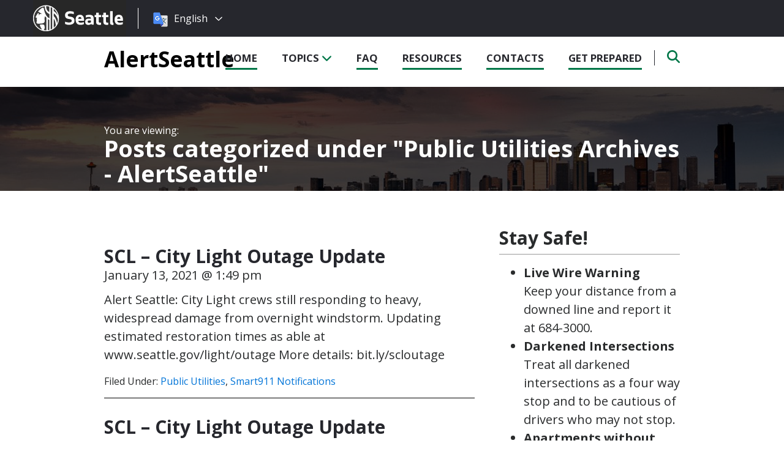

--- FILE ---
content_type: text/html; charset=UTF-8
request_url: https://alert.seattle.gov/category/public-utilities/
body_size: 11744
content:
<!DOCTYPE html PUBLIC "-//W3C//DTD XHTML 1.0 Transitional//EN" "http://www.w3.org/TR/xhtml1/DTD/xhtml1-transitional.dtd">
<html xmlns="http://www.w3.org/1999/xhtml" lang="en-US" xml:lang="en-US">
<head profile="http://gmpg.org/xfn/11">
<meta http-equiv="Content-Type" content="text/html; charset=UTF-8" />
	

<meta name="viewport" content="width=device-width, initial-scale=1" />
<meta name='robots' content='index, follow, max-image-preview:large, max-snippet:-1, max-video-preview:-1' />
	<style>img:is([sizes="auto" i], [sizes^="auto," i]) { contain-intrinsic-size: 3000px 1500px }</style>
	
	<!-- This site is optimized with the Yoast SEO plugin v26.7 - https://yoast.com/wordpress/plugins/seo/ -->
	<title>Public Utilities Archives - AlertSeattle</title>
	<link rel="canonical" href="https://alert.seattle.gov/category/public-utilities/" />
	<meta property="og:locale" content="en_US" />
	<meta property="og:type" content="article" />
	<meta property="og:title" content="Public Utilities Archives - AlertSeattle" />
	<meta property="og:url" content="https://alert.seattle.gov/category/public-utilities/" />
	<meta property="og:site_name" content="AlertSeattle" />
	<meta name="twitter:card" content="summary_large_image" />
	<script type="application/ld+json" class="yoast-schema-graph">{"@context":"https://schema.org","@graph":[{"@type":"CollectionPage","@id":"https://alert.seattle.gov/category/public-utilities/","url":"https://alert.seattle.gov/category/public-utilities/","name":"Public Utilities Archives - AlertSeattle","isPartOf":{"@id":"https://alert.seattle.gov/#website"},"inLanguage":"en-US"},{"@type":"WebSite","@id":"https://alert.seattle.gov/#website","url":"https://alert.seattle.gov/","name":"AlertSeattle","description":"","potentialAction":[{"@type":"SearchAction","target":{"@type":"EntryPoint","urlTemplate":"https://alert.seattle.gov/?s={search_term_string}"},"query-input":{"@type":"PropertyValueSpecification","valueRequired":true,"valueName":"search_term_string"}}],"inLanguage":"en-US"}]}</script>
	<!-- / Yoast SEO plugin. -->


<link rel='dns-prefetch' href='//platform-api.sharethis.com' />
<link rel='dns-prefetch' href='//kit.fontawesome.com' />
<link rel='dns-prefetch' href='//fonts.googleapis.com' />
<link rel='dns-prefetch' href='//maxcdn.bootstrapcdn.com' />
<link rel="alternate" type="application/rss+xml" title="AlertSeattle &raquo; Feed" href="https://alert.seattle.gov/feed/" />
<link rel="alternate" type="application/rss+xml" title="AlertSeattle &raquo; Comments Feed" href="https://alert.seattle.gov/comments/feed/" />
<link rel="alternate" type="application/rss+xml" title="AlertSeattle &raquo; Public Utilities Category Feed" href="https://alert.seattle.gov/category/public-utilities/feed/" />
<script type="text/javascript">
/* <![CDATA[ */
window._wpemojiSettings = {"baseUrl":"https:\/\/s.w.org\/images\/core\/emoji\/16.0.1\/72x72\/","ext":".png","svgUrl":"https:\/\/s.w.org\/images\/core\/emoji\/16.0.1\/svg\/","svgExt":".svg","source":{"concatemoji":"https:\/\/alert.seattle.gov\/wp-includes\/js\/wp-emoji-release.min.js?ver=6.8.3"}};
/*! This file is auto-generated */
!function(s,n){var o,i,e;function c(e){try{var t={supportTests:e,timestamp:(new Date).valueOf()};sessionStorage.setItem(o,JSON.stringify(t))}catch(e){}}function p(e,t,n){e.clearRect(0,0,e.canvas.width,e.canvas.height),e.fillText(t,0,0);var t=new Uint32Array(e.getImageData(0,0,e.canvas.width,e.canvas.height).data),a=(e.clearRect(0,0,e.canvas.width,e.canvas.height),e.fillText(n,0,0),new Uint32Array(e.getImageData(0,0,e.canvas.width,e.canvas.height).data));return t.every(function(e,t){return e===a[t]})}function u(e,t){e.clearRect(0,0,e.canvas.width,e.canvas.height),e.fillText(t,0,0);for(var n=e.getImageData(16,16,1,1),a=0;a<n.data.length;a++)if(0!==n.data[a])return!1;return!0}function f(e,t,n,a){switch(t){case"flag":return n(e,"\ud83c\udff3\ufe0f\u200d\u26a7\ufe0f","\ud83c\udff3\ufe0f\u200b\u26a7\ufe0f")?!1:!n(e,"\ud83c\udde8\ud83c\uddf6","\ud83c\udde8\u200b\ud83c\uddf6")&&!n(e,"\ud83c\udff4\udb40\udc67\udb40\udc62\udb40\udc65\udb40\udc6e\udb40\udc67\udb40\udc7f","\ud83c\udff4\u200b\udb40\udc67\u200b\udb40\udc62\u200b\udb40\udc65\u200b\udb40\udc6e\u200b\udb40\udc67\u200b\udb40\udc7f");case"emoji":return!a(e,"\ud83e\udedf")}return!1}function g(e,t,n,a){var r="undefined"!=typeof WorkerGlobalScope&&self instanceof WorkerGlobalScope?new OffscreenCanvas(300,150):s.createElement("canvas"),o=r.getContext("2d",{willReadFrequently:!0}),i=(o.textBaseline="top",o.font="600 32px Arial",{});return e.forEach(function(e){i[e]=t(o,e,n,a)}),i}function t(e){var t=s.createElement("script");t.src=e,t.defer=!0,s.head.appendChild(t)}"undefined"!=typeof Promise&&(o="wpEmojiSettingsSupports",i=["flag","emoji"],n.supports={everything:!0,everythingExceptFlag:!0},e=new Promise(function(e){s.addEventListener("DOMContentLoaded",e,{once:!0})}),new Promise(function(t){var n=function(){try{var e=JSON.parse(sessionStorage.getItem(o));if("object"==typeof e&&"number"==typeof e.timestamp&&(new Date).valueOf()<e.timestamp+604800&&"object"==typeof e.supportTests)return e.supportTests}catch(e){}return null}();if(!n){if("undefined"!=typeof Worker&&"undefined"!=typeof OffscreenCanvas&&"undefined"!=typeof URL&&URL.createObjectURL&&"undefined"!=typeof Blob)try{var e="postMessage("+g.toString()+"("+[JSON.stringify(i),f.toString(),p.toString(),u.toString()].join(",")+"));",a=new Blob([e],{type:"text/javascript"}),r=new Worker(URL.createObjectURL(a),{name:"wpTestEmojiSupports"});return void(r.onmessage=function(e){c(n=e.data),r.terminate(),t(n)})}catch(e){}c(n=g(i,f,p,u))}t(n)}).then(function(e){for(var t in e)n.supports[t]=e[t],n.supports.everything=n.supports.everything&&n.supports[t],"flag"!==t&&(n.supports.everythingExceptFlag=n.supports.everythingExceptFlag&&n.supports[t]);n.supports.everythingExceptFlag=n.supports.everythingExceptFlag&&!n.supports.flag,n.DOMReady=!1,n.readyCallback=function(){n.DOMReady=!0}}).then(function(){return e}).then(function(){var e;n.supports.everything||(n.readyCallback(),(e=n.source||{}).concatemoji?t(e.concatemoji):e.wpemoji&&e.twemoji&&(t(e.twemoji),t(e.wpemoji)))}))}((window,document),window._wpemojiSettings);
/* ]]> */
</script>
<style id='wp-emoji-styles-inline-css' type='text/css'>

	img.wp-smiley, img.emoji {
		display: inline !important;
		border: none !important;
		box-shadow: none !important;
		height: 1em !important;
		width: 1em !important;
		margin: 0 0.07em !important;
		vertical-align: -0.1em !important;
		background: none !important;
		padding: 0 !important;
	}
</style>
<link rel='stylesheet' id='wp-block-library-css' href='https://alert.seattle.gov/wp-includes/css/dist/block-library/style.min.css?ver=6.8.3' type='text/css' media='all' />
<style id='classic-theme-styles-inline-css' type='text/css'>
/*! This file is auto-generated */
.wp-block-button__link{color:#fff;background-color:#32373c;border-radius:9999px;box-shadow:none;text-decoration:none;padding:calc(.667em + 2px) calc(1.333em + 2px);font-size:1.125em}.wp-block-file__button{background:#32373c;color:#fff;text-decoration:none}
</style>
<style id='global-styles-inline-css' type='text/css'>
:root{--wp--preset--aspect-ratio--square: 1;--wp--preset--aspect-ratio--4-3: 4/3;--wp--preset--aspect-ratio--3-4: 3/4;--wp--preset--aspect-ratio--3-2: 3/2;--wp--preset--aspect-ratio--2-3: 2/3;--wp--preset--aspect-ratio--16-9: 16/9;--wp--preset--aspect-ratio--9-16: 9/16;--wp--preset--color--black: #000000;--wp--preset--color--cyan-bluish-gray: #abb8c3;--wp--preset--color--white: #ffffff;--wp--preset--color--pale-pink: #f78da7;--wp--preset--color--vivid-red: #cf2e2e;--wp--preset--color--luminous-vivid-orange: #ff6900;--wp--preset--color--luminous-vivid-amber: #fcb900;--wp--preset--color--light-green-cyan: #7bdcb5;--wp--preset--color--vivid-green-cyan: #00d084;--wp--preset--color--pale-cyan-blue: #8ed1fc;--wp--preset--color--vivid-cyan-blue: #0693e3;--wp--preset--color--vivid-purple: #9b51e0;--wp--preset--gradient--vivid-cyan-blue-to-vivid-purple: linear-gradient(135deg,rgba(6,147,227,1) 0%,rgb(155,81,224) 100%);--wp--preset--gradient--light-green-cyan-to-vivid-green-cyan: linear-gradient(135deg,rgb(122,220,180) 0%,rgb(0,208,130) 100%);--wp--preset--gradient--luminous-vivid-amber-to-luminous-vivid-orange: linear-gradient(135deg,rgba(252,185,0,1) 0%,rgba(255,105,0,1) 100%);--wp--preset--gradient--luminous-vivid-orange-to-vivid-red: linear-gradient(135deg,rgba(255,105,0,1) 0%,rgb(207,46,46) 100%);--wp--preset--gradient--very-light-gray-to-cyan-bluish-gray: linear-gradient(135deg,rgb(238,238,238) 0%,rgb(169,184,195) 100%);--wp--preset--gradient--cool-to-warm-spectrum: linear-gradient(135deg,rgb(74,234,220) 0%,rgb(151,120,209) 20%,rgb(207,42,186) 40%,rgb(238,44,130) 60%,rgb(251,105,98) 80%,rgb(254,248,76) 100%);--wp--preset--gradient--blush-light-purple: linear-gradient(135deg,rgb(255,206,236) 0%,rgb(152,150,240) 100%);--wp--preset--gradient--blush-bordeaux: linear-gradient(135deg,rgb(254,205,165) 0%,rgb(254,45,45) 50%,rgb(107,0,62) 100%);--wp--preset--gradient--luminous-dusk: linear-gradient(135deg,rgb(255,203,112) 0%,rgb(199,81,192) 50%,rgb(65,88,208) 100%);--wp--preset--gradient--pale-ocean: linear-gradient(135deg,rgb(255,245,203) 0%,rgb(182,227,212) 50%,rgb(51,167,181) 100%);--wp--preset--gradient--electric-grass: linear-gradient(135deg,rgb(202,248,128) 0%,rgb(113,206,126) 100%);--wp--preset--gradient--midnight: linear-gradient(135deg,rgb(2,3,129) 0%,rgb(40,116,252) 100%);--wp--preset--font-size--small: 13px;--wp--preset--font-size--medium: 20px;--wp--preset--font-size--large: 36px;--wp--preset--font-size--x-large: 42px;--wp--preset--spacing--20: 0.44rem;--wp--preset--spacing--30: 0.67rem;--wp--preset--spacing--40: 1rem;--wp--preset--spacing--50: 1.5rem;--wp--preset--spacing--60: 2.25rem;--wp--preset--spacing--70: 3.38rem;--wp--preset--spacing--80: 5.06rem;--wp--preset--shadow--natural: 6px 6px 9px rgba(0, 0, 0, 0.2);--wp--preset--shadow--deep: 12px 12px 50px rgba(0, 0, 0, 0.4);--wp--preset--shadow--sharp: 6px 6px 0px rgba(0, 0, 0, 0.2);--wp--preset--shadow--outlined: 6px 6px 0px -3px rgba(255, 255, 255, 1), 6px 6px rgba(0, 0, 0, 1);--wp--preset--shadow--crisp: 6px 6px 0px rgba(0, 0, 0, 1);}:where(.is-layout-flex){gap: 0.5em;}:where(.is-layout-grid){gap: 0.5em;}body .is-layout-flex{display: flex;}.is-layout-flex{flex-wrap: wrap;align-items: center;}.is-layout-flex > :is(*, div){margin: 0;}body .is-layout-grid{display: grid;}.is-layout-grid > :is(*, div){margin: 0;}:where(.wp-block-columns.is-layout-flex){gap: 2em;}:where(.wp-block-columns.is-layout-grid){gap: 2em;}:where(.wp-block-post-template.is-layout-flex){gap: 1.25em;}:where(.wp-block-post-template.is-layout-grid){gap: 1.25em;}.has-black-color{color: var(--wp--preset--color--black) !important;}.has-cyan-bluish-gray-color{color: var(--wp--preset--color--cyan-bluish-gray) !important;}.has-white-color{color: var(--wp--preset--color--white) !important;}.has-pale-pink-color{color: var(--wp--preset--color--pale-pink) !important;}.has-vivid-red-color{color: var(--wp--preset--color--vivid-red) !important;}.has-luminous-vivid-orange-color{color: var(--wp--preset--color--luminous-vivid-orange) !important;}.has-luminous-vivid-amber-color{color: var(--wp--preset--color--luminous-vivid-amber) !important;}.has-light-green-cyan-color{color: var(--wp--preset--color--light-green-cyan) !important;}.has-vivid-green-cyan-color{color: var(--wp--preset--color--vivid-green-cyan) !important;}.has-pale-cyan-blue-color{color: var(--wp--preset--color--pale-cyan-blue) !important;}.has-vivid-cyan-blue-color{color: var(--wp--preset--color--vivid-cyan-blue) !important;}.has-vivid-purple-color{color: var(--wp--preset--color--vivid-purple) !important;}.has-black-background-color{background-color: var(--wp--preset--color--black) !important;}.has-cyan-bluish-gray-background-color{background-color: var(--wp--preset--color--cyan-bluish-gray) !important;}.has-white-background-color{background-color: var(--wp--preset--color--white) !important;}.has-pale-pink-background-color{background-color: var(--wp--preset--color--pale-pink) !important;}.has-vivid-red-background-color{background-color: var(--wp--preset--color--vivid-red) !important;}.has-luminous-vivid-orange-background-color{background-color: var(--wp--preset--color--luminous-vivid-orange) !important;}.has-luminous-vivid-amber-background-color{background-color: var(--wp--preset--color--luminous-vivid-amber) !important;}.has-light-green-cyan-background-color{background-color: var(--wp--preset--color--light-green-cyan) !important;}.has-vivid-green-cyan-background-color{background-color: var(--wp--preset--color--vivid-green-cyan) !important;}.has-pale-cyan-blue-background-color{background-color: var(--wp--preset--color--pale-cyan-blue) !important;}.has-vivid-cyan-blue-background-color{background-color: var(--wp--preset--color--vivid-cyan-blue) !important;}.has-vivid-purple-background-color{background-color: var(--wp--preset--color--vivid-purple) !important;}.has-black-border-color{border-color: var(--wp--preset--color--black) !important;}.has-cyan-bluish-gray-border-color{border-color: var(--wp--preset--color--cyan-bluish-gray) !important;}.has-white-border-color{border-color: var(--wp--preset--color--white) !important;}.has-pale-pink-border-color{border-color: var(--wp--preset--color--pale-pink) !important;}.has-vivid-red-border-color{border-color: var(--wp--preset--color--vivid-red) !important;}.has-luminous-vivid-orange-border-color{border-color: var(--wp--preset--color--luminous-vivid-orange) !important;}.has-luminous-vivid-amber-border-color{border-color: var(--wp--preset--color--luminous-vivid-amber) !important;}.has-light-green-cyan-border-color{border-color: var(--wp--preset--color--light-green-cyan) !important;}.has-vivid-green-cyan-border-color{border-color: var(--wp--preset--color--vivid-green-cyan) !important;}.has-pale-cyan-blue-border-color{border-color: var(--wp--preset--color--pale-cyan-blue) !important;}.has-vivid-cyan-blue-border-color{border-color: var(--wp--preset--color--vivid-cyan-blue) !important;}.has-vivid-purple-border-color{border-color: var(--wp--preset--color--vivid-purple) !important;}.has-vivid-cyan-blue-to-vivid-purple-gradient-background{background: var(--wp--preset--gradient--vivid-cyan-blue-to-vivid-purple) !important;}.has-light-green-cyan-to-vivid-green-cyan-gradient-background{background: var(--wp--preset--gradient--light-green-cyan-to-vivid-green-cyan) !important;}.has-luminous-vivid-amber-to-luminous-vivid-orange-gradient-background{background: var(--wp--preset--gradient--luminous-vivid-amber-to-luminous-vivid-orange) !important;}.has-luminous-vivid-orange-to-vivid-red-gradient-background{background: var(--wp--preset--gradient--luminous-vivid-orange-to-vivid-red) !important;}.has-very-light-gray-to-cyan-bluish-gray-gradient-background{background: var(--wp--preset--gradient--very-light-gray-to-cyan-bluish-gray) !important;}.has-cool-to-warm-spectrum-gradient-background{background: var(--wp--preset--gradient--cool-to-warm-spectrum) !important;}.has-blush-light-purple-gradient-background{background: var(--wp--preset--gradient--blush-light-purple) !important;}.has-blush-bordeaux-gradient-background{background: var(--wp--preset--gradient--blush-bordeaux) !important;}.has-luminous-dusk-gradient-background{background: var(--wp--preset--gradient--luminous-dusk) !important;}.has-pale-ocean-gradient-background{background: var(--wp--preset--gradient--pale-ocean) !important;}.has-electric-grass-gradient-background{background: var(--wp--preset--gradient--electric-grass) !important;}.has-midnight-gradient-background{background: var(--wp--preset--gradient--midnight) !important;}.has-small-font-size{font-size: var(--wp--preset--font-size--small) !important;}.has-medium-font-size{font-size: var(--wp--preset--font-size--medium) !important;}.has-large-font-size{font-size: var(--wp--preset--font-size--large) !important;}.has-x-large-font-size{font-size: var(--wp--preset--font-size--x-large) !important;}
:where(.wp-block-post-template.is-layout-flex){gap: 1.25em;}:where(.wp-block-post-template.is-layout-grid){gap: 1.25em;}
:where(.wp-block-columns.is-layout-flex){gap: 2em;}:where(.wp-block-columns.is-layout-grid){gap: 2em;}
:root :where(.wp-block-pullquote){font-size: 1.5em;line-height: 1.6;}
</style>
<link rel='stylesheet' id='share-this-share-buttons-sticky-css' href='https://alert.seattle.gov/wp-content/plugins/sharethis-share-buttons/css/mu-style.css?ver=1754714307' type='text/css' media='all' />
<link rel='stylesheet' id='font-montserrat-css' href='https://fonts.googleapis.com/css?family=Montserrat%3A700&#038;ver=6.8.3' type='text/css' media='all' />
<link rel='stylesheet' id='font-open-sans-css' href='https://fonts.googleapis.com/css?family=Open+Sans%3A400%2C700%2C800%2C600%2C300&#038;ver=6.8.3' type='text/css' media='all' />
<link rel='stylesheet' id='css-bootstrap-css' href='https://maxcdn.bootstrapcdn.com/bootstrap/4.0.0-alpha.6/css/bootstrap.min.css?ver=6.8.3' type='text/css' media='all' />
<link rel='stylesheet' id='sea18-css' href='https://alert.seattle.gov/wp-content/themes/genesis-sea/style.css?ver=1.0.0' type='text/css' media='all' />
<script type="text/javascript" src="//platform-api.sharethis.com/js/sharethis.js?ver=2.3.6#property=6036dfc91dae0d00189a79f1&amp;product=inline-buttons&amp;source=sharethis-share-buttons-wordpress" id="share-this-share-buttons-mu-js"></script>
<script type="text/javascript" src="https://alert.seattle.gov/wp-includes/js/jquery/jquery.min.js?ver=3.7.1" id="jquery-core-js"></script>
<script type="text/javascript" src="https://alert.seattle.gov/wp-includes/js/jquery/jquery-migrate.min.js?ver=3.4.1" id="jquery-migrate-js"></script>
<script type="text/javascript" src="https://alert.seattle.gov/wp-content/themes/genesis-sea/assets/js/main.js?ver=1.0" id="js-main-js"></script>
<script type="text/javascript" src="https://kit.fontawesome.com/4ead295390.js?ver=6.8.3" id="js-fontawesome-js"></script>
<script type="text/javascript" src="https://alert.seattle.gov/wp-content/themes/genesis-sea/assets/js/autoSeaBrand.js?ver=1.0" id="js-seabrand-js"></script>
<!--[if lt IE 9]>
<script type="text/javascript" src="https://alert.seattle.gov/wp-content/themes/genesis/lib/js/html5shiv.min.js?ver=3.7.3" id="html5shiv-js"></script>
<![endif]-->
<link rel="https://api.w.org/" href="https://alert.seattle.gov/wp-json/" /><link rel="alternate" title="JSON" type="application/json" href="https://alert.seattle.gov/wp-json/wp/v2/categories/47" /><link rel="EditURI" type="application/rsd+xml" title="RSD" href="https://alert.seattle.gov/xmlrpc.php?rsd" />
<script type='text/javascript'>
(function (d, t) {
  var bh = d.createElement(t), s = d.getElementsByTagName(t)[0];
  bh.type = 'text/javascript';
  bh.src = 'https://www.bugherd.com/sidebarv2.js?apikey=axxv9648hkbzj5ahevmmjq';
  s.parentNode.insertBefore(bh, s);
  })(document, 'script');
</script>		<style type="text/css" id="wp-custom-css">
			#headerHeroImage {
    overflow: hidden;
}

.cta {
    position: relative;
    z-index:2;
    height:350px;
    padding:40px 0;
    display:flex;
    flex-direction:column;
    align-items:flex-start;
    justify-content:flex-end;
}

.cta:before {
    display: block;
    top: 0;
    left: -50%;
    width: 100%;
    height: 1000px;
    position: absolute;
    z-index: -1;
    content: '';
    background: rgba(0,0,0,0.7);
    transform: skewX(-30deg);
}

@media(max-width:767px) {
    .cta:before {
        left:-200px;
        width: 200%;
        transform: skewX(0deg);
    }
}

.cta-header {
    margin-top:40px;
    color: #ffff;
    font-size: 2rem;
    font-weight: 700;
    font-family: 'Seattle Text';
}

.cta p {
    color: #fff;
    text-shadow: 2px 2px 10px #000;
    font-size: 20px;
    max-width: 500px;
}

@media(max-width:767px) {
    .cta p {
        max-width: inherit;
    }
}


.cta-btn {
    border-radius: 2px;
    border: none;
    height: 40px;
    font-weight: bold;
    font-size: 16px;
    background: #FFFFFF;
    color: #515151;
    margin-top: 0px;
    border: solid #FFFFFF 1px;
}

.cta-btn:hover {
    background: #333;
    color: #f1f1f1;
    border: solid #FFFFFF 1px;
}		</style>
		
<link rel="apple-touch-icon-precomposed" sizes="57x57" href="/wp-content/themes/genesis-sea/assets/ico/apple-touch-icon-57x57.png" />
<link rel="apple-touch-icon-precomposed" sizes="114x114" href="/wp-content/themes/genesis-sea/assets/ico/apple-touch-icon-114x114.png" />
<link rel="apple-touch-icon-precomposed" sizes="72x72" href="/wp-content/themes/genesis-sea/assets/ico/apple-touch-icon-72x72.png" />
<link rel="apple-touch-icon-precomposed" sizes="144x144" href="/wp-content/themes/genesis-sea/assets/ico/apple-touch-icon-144x144.png" />
<link rel="apple-touch-icon-precomposed" sizes="60x60" href="/wp-content/themes/genesis-sea/assets/ico/apple-touch-icon-60x60.png" />
<link rel="apple-touch-icon-precomposed" sizes="120x120" href="/wp-content/themes/genesis-sea/assets/ico/apple-touch-icon-120x120.png" />
<link rel="apple-touch-icon-precomposed" sizes="76x76" href="/wp-content/themes/genesis-sea/assets/ico/apple-touch-icon-76x76.png" />
<link rel="apple-touch-icon-precomposed" sizes="152x152" href="/wp-content/themes/genesis-sea/assets/ico/apple-touch-icon-152x152.png" />
<link rel="icon" type="image/png" href="/wp-content/themes/genesis-sea/assets/ico/favicon-196x196.png" sizes="196x196" />
<link rel="icon" type="image/png" href="/wp-content/themes/genesis-sea/assets/ico/favicon-96x96.png" sizes="96x96" />
<link rel="icon" type="image/png" href="/wp-content/themes/genesis-sea/assets/ico/favicon-32x32.png" sizes="32x32" />
<link rel="icon" type="image/png" href="/wp-content/themes/genesis-sea/assets/ico/favicon-16x16.png" sizes="16x16" />
<link rel="icon" type="image/png" href="/wp-content/themes/genesis-sea/assets/ico/favicon-128.png" sizes="128x128" />
<link rel="shortcut icon" href="/wp-content/themes/genesis-sea/assets/ico/favicon.ico" type="image/x-icon">
<link rel="icon" href="/wp-content/themes/genesis-sea/assets/ico/favicon.ico" type="image/x-icon">
<meta name="application-name" content="&nbsp;" />
<meta name="msapplication-TileColor" content="#FFFFFF" />
<meta name="msapplication-TileImage" content="/wp-content/themes/genesis-sea/assets/ico/mstile-144x144.png" />
<meta name="msapplication-square70x70logo" content="/wp-content/themes/genesis-sea/assets/ico/mstile-70x70.png" />
<meta name="msapplication-square150x150logo" content="/wp-content/themes/genesis-sea/assets/ico/mstile-150x150.png" />
<meta name="msapplication-wide310x150logo" content="/wp-content/themes/genesis-sea/assets/ico/mstile-310x150.png" />
<meta name="msapplication-square310x310logo" content="/wp-content/themes/genesis-sea/assets/ico/mstile-310x310.png" /> 


    <!-- Universal Analytics Start -->
    <script>
    (function(i,s,o,g,r,a,m){i['GoogleAnalyticsObject']=r;i[r]=i[r]||function(){
    (i[r].q=i[r].q||[]).push(arguments)},i[r].l=1*new Date();a=s.createElement(o),
    m=s.getElementsByTagName(o)[0];a.async=1;a.src=g;m.parentNode.insertBefore(a,m)
    })(window,document,'script','//www.google-analytics.com/analytics.js','ga');

    ga('create', 'UA-25480780-1', 'auto');
    ga('create', 'UA-42479108-1','auto', {'name': 'rollup'}); // create rolltracker
    ga('send', 'pageview');  // blogs-gatc
    ga('rollup.send', 'pageview');  // Send pageview to rollup tracker.
    </script>
    <!-- Universal Analytics End -->

    <!-- Global site tag (gtag.js) - Google Analytics -->
    <script async src="https://www.googletagmanager.com/gtag/js?id=G-KQ5MT81MZG"></script>
    <script>
    window.dataLayer = window.dataLayer || [];
    function gtag(){dataLayer.push(arguments);}
    gtag('js', new Date());

    gtag('config', 'G-KQ5MT81MZG');
    </script>



<!--[if lt IE 9]>
    <script src="//html5shiv.googlecode.com/svn/trunk/html5.js"></script>
    <script>window.html5 || document.write('<script src="js/vendor/html5shiv.js"><\/script>')</script>
<![endif]-->
</head>
<!--[if lt IE 8]>
    <p class="browserupgrade">You are using an <strong>outdated</strong> browser. Please <a href="http://browsehappy.com/">upgrade your browser</a> to improve your experience.</p>
<![endif]-->


<body class="archive category category-public-utilities category-47 wp-theme-genesis wp-child-theme-genesis-sea content-sidebar">

<script>
    var seaBrandConfig = {
        translation: true,
        search: false,
        footer: false,
    }  
</script>
<div id="deptHeader">
    <div class="container">
        <div id="deptInfo">            
            <a href="/" class="blogTitle">AlertSeattle</a>

                            <span class="deptTitle"></span>
                    </div>
        <div id="top-nav_Wrap">
            <nav id="top-nav">
                <ul id="top-nav_List">
                    <li><a href="/" >Home</a></li>
                    <li><button id="topicToggle" class="current-menu-item">Topics <i class="fas fa-chevron-down"></i></button></li>
                    <li id="menu-item-134927" class="menu-item menu-item-type-post_type menu-item-object-page menu-item-134927"><a href="https://alert.seattle.gov/alertseattle-faq/">FAQ</a></li>
<li id="menu-item-134926" class="menu-item menu-item-type-post_type menu-item-object-page menu-item-134926"><a href="https://alert.seattle.gov/resources/">Resources</a></li>
<li id="menu-item-134139" class="menu-item menu-item-type-post_type menu-item-object-page menu-item-134139"><a href="https://alert.seattle.gov/links-and-contacts/">Contacts</a></li>
<li id="menu-item-134138" class="menu-item menu-item-type-post_type menu-item-object-page menu-item-134138"><a href="https://alert.seattle.gov/get-prepared/">Get Prepared</a></li>
                    <li><button id="searchToggle" class=""><span class="fa-solid fa-search"></span></button></li>
                </ul>
            </nav>
            <div id="top-nav_LeftGradient">
                <svg width="100%" height="25">
                    <linearGradient id="grad1" x1="0%" y1="0%" x2="100%" y2="0%">
                        <stop offset="0%" style="stop-color:rgb(255,255,255);stop-opacity:1" />
                        <stop offset="100%" style="stop-color:rgb(255,255,255);stop-opacity:0" />
                    </linearGradient>
                    <rect width="100%" height="25" style="fill:url(#grad1);" />
                </svg>
            </div>
            <div id="top-nav_RightGradient">
                <svg width="100%" height="25">
                    <linearGradient id="grad2" x1="100%" y1="0%" x2="0%" y2="0%">
                        <stop offset="0%" style="stop-color:rgb(255,255,255);stop-opacity:1" />
                        <stop offset="100%" style="stop-color:rgb(255,255,255);stop-opacity:0" />
                    </linearGradient>
                    <rect width="100%" height="25" style="fill:url(#grad2);" />
                </svg>
            </div>
        </div>
    </div>
</div>
<div id="search" class="">
    <div class="container">
        <form role="search" method="get" action="/">
            <label for="qS" class="sr-only">Search</label>
            <input id="qS" type="text" class="form-control" name="s" placeholder="Type then hit enter to search..." aria-labeledby="searchButton">
            <button id="searchButton" type="submit" class="btn" name="btnSearch" value="Search">
                Search
            </button>                                               
        </form>
    </div>
</div>
<div id="topics">
    <div class="container">
        <h2>Find Posts By Topic</h2>
        <div id="subnav"><ul id="menu-topics-nav" class="menu genesis-nav-menu menu-secondary"><li id="menu-item-1512882" class="menu-item menu-item-type-taxonomy menu-item-object-category menu-item-1512882"><a href="https://alert.seattle.gov/category/health-medical/">Health &amp; Medical</a></li>
<li id="menu-item-1512898" class="menu-item menu-item-type-taxonomy menu-item-object-category menu-item-1512898"><a href="https://alert.seattle.gov/category/public-safety/">Public Safety</a></li>
<li id="menu-item-1512900" class="menu-item menu-item-type-taxonomy menu-item-object-category menu-item-1512900"><a href="https://alert.seattle.gov/category/severe-weather/">Severe Weather</a></li>
<li id="menu-item-1512901" class="menu-item menu-item-type-taxonomy menu-item-object-category menu-item-1512901"><a href="https://alert.seattle.gov/category/transportation/">Transportation</a></li>
<li id="menu-item-1512899" class="menu-item menu-item-type-taxonomy menu-item-object-category current-menu-item menu-item-1512899"><a href="https://alert.seattle.gov/category/public-utilities/" aria-current="page">Public Utilities</a></li>
<li id="menu-item-1512897" class="menu-item menu-item-type-taxonomy menu-item-object-category menu-item-1512897"><a href="https://alert.seattle.gov/category/preparedness/">Preparedness</a></li>
</ul></div>    </div>
</div>


<div class="listingsHeader">
				<div class="container">
					<h1>Posts categorized under <span class="termHighlight">Public Utilities Archives - AlertSeattle</span></h1>
				</div>
			</div>
		<div id="headerHeroImage"></div><div class="container"><div id="content-sidebar-wrap"><div id="content" class="hfeed"><div class="post-1550590 post type-post status-publish format-standard hentry category-public-utilities category-smart911-notifications entry"><div class="entry-content"><h2 class="entry-title"><a class="entry-title-link" rel="bookmark" href="https://alert.seattle.gov/2021/01/13/scl-city-light-outage-update-2/">SCL &#8211; City Light Outage Update</a></h2>
<div class="post-info"><span class="date published time" title="2021-01-13T13:49:46-08:00">January 13, 2021 @ 1:49 pm</span> </div><p>Alert Seattle: City Light crews still responding to heavy, widespread damage from overnight windstorm. Updating estimated restoration times as able at www.seattle.gov/light/outage More details: bit.ly/scloutage</p>
</div><div class="post-meta">Filed Under: <a href="https://alert.seattle.gov/category/public-utilities/" rel="category tag">Public Utilities</a>, <a href="https://alert.seattle.gov/category/smart911-notifications/" rel="category tag">Smart911 Notifications</a></div></div><div class="post-1550593 post type-post status-publish format-standard hentry category-public-utilities category-smart911-notifications entry"><div class="entry-content"><h2 class="entry-title"><a class="entry-title-link" rel="bookmark" href="https://alert.seattle.gov/2021/01/13/scl-city-light-outage-update-3/">SCL &#8211; City Light Outage Update</a></h2>
<div class="post-info"><span class="date published time" title="2021-01-13T13:49:46-08:00">January 13, 2021 @ 1:49 pm</span> </div><p>Alert Seattle: City Light crews still responding to heavy, widespread damage from overnight windstorm. Updating estimated restoration times as able at www.seattle.gov/light/outage More details: bit.ly/scloutage</p>
</div><div class="post-meta">Filed Under: <a href="https://alert.seattle.gov/category/public-utilities/" rel="category tag">Public Utilities</a>, <a href="https://alert.seattle.gov/category/smart911-notifications/" rel="category tag">Smart911 Notifications</a></div></div><div class="post-1486675 post type-post status-publish format-standard hentry category-public-utilities category-smart911-notifications entry"><div class="entry-content"><h2 class="entry-title"><a class="entry-title-link" rel="bookmark" href="https://alert.seattle.gov/2021/01/13/scl-city-light-outage-update/">SCL &#8211; City Light Outage Update</a></h2>
<div class="post-info"><span class="date published time" title="2021-01-13T12:49:46-08:00">January 13, 2021 @ 12:49 pm</span> </div><p>Alert Seattle: City Light crews still responding to heavy, widespread damage from overnight windstorm. Updating estimated restoration times as able at www.seattle.gov/light/outage More details: bit.ly/scloutage</p>
</div><div class="post-meta">Filed Under: <a href="https://alert.seattle.gov/category/public-utilities/" rel="category tag">Public Utilities</a>, <a href="https://alert.seattle.gov/category/smart911-notifications/" rel="category tag">Smart911 Notifications</a></div></div><div class="post-1014485 post type-post status-publish format-standard hentry category-public-safety category-public-utilities category-smart911-notifications entry"><div class="entry-content"><h2 class="entry-title"><a class="entry-title-link" rel="bookmark" href="https://alert.seattle.gov/2019/10/11/sfd-safety-gas-leak-3/">SFD-Safety-Gas Leak</a></h2>
<div class="post-info"><span class="date published time" title="2019-10-11T10:57:31-07:00">October 11, 2019 @ 10:57 am</span> </div><p>AlertSeattle: The natural gas leak at the 7000 Block of Airport Way S. has been secured, and roads in the area are now open.</p>
</div><div class="post-meta">Filed Under: <a href="https://alert.seattle.gov/category/public-safety/" rel="category tag">Public Safety</a>, <a href="https://alert.seattle.gov/category/public-utilities/" rel="category tag">Public Utilities</a>, <a href="https://alert.seattle.gov/category/smart911-notifications/" rel="category tag">Smart911 Notifications</a></div></div></div><div id="sidebar" class="sidebar widget-area"><div id="custom_html-3" class="widget_text widget widget_custom_html"><div class="widget_text widget-wrap"><h4 class="widget-title widgettitle">Stay Safe!</h4>
<div class="textwidget custom-html-widget"><ul>

    <li><strong>Live Wire Warning</strong><br>
	Keep your distance from a downed line and report it at 684-3000.</li>

	<li><strong>Darkened Intersections</strong><br>
	Treat all darkened intersections as a four way stop and to be cautious of drivers who may not stop.</li>

	<li><strong>Apartments without Fire Alarms</strong><br>
	Apartment buildings without power for long periods of time will lose their fire alarm systems.  Conduct a fire watch to keep residents safe.</li>

	<li><strong><a href="http://www.kingcounty.gov/healthservices/health/preparedness/disaster/carbon-monoxide.aspx">Carbon Monoxide Poisoning</a></strong><br>
	Do not use barbecue or other open flame sources in the home. The smoke from an open flame indoors can lead to death or injury from carbon monoxide poisoning.</li>
	
	    <li><strong><a href="http://www.seattle.gov/util/EnvironmentConservation/OurCity/AdoptaDrain/index.htm">Adopt-a-Drain</a></strong><br>
	Join volunteers across the city who are maintaining storm drains, a critical part of our utility infrastructure.</li>

    </ul></div></div></div>
<div id="custom_html-4" class="widget_text widget widget_custom_html"><div class="widget_text widget-wrap"><h4 class="widget-title widgettitle">Emergency Numbers</h4>
<div class="textwidget custom-html-widget"><ul>
	<li>Call <strong>911</strong> for life or property threatening emergencies.
	</li><li>Power, sewer, water, drainage: <strong>(206) 684-3000</strong></li>
	<li>Blockage below street surface: <strong>(206) 386-1800</strong></li>
	<li>Fallen trees: <strong>(206) 386-1218</strong></li>
	<li>Roadway obstructions: <strong>(206) 386-1218</strong></li>
	<li>Traffic signal problems: <strong>(206) 386-1206</strong></li>
	<li>Landslides: <strong>(206) 684-8950</strong></li>
	<li>Electrical outage hotline: <strong>(206) 684-7400</strong></li>
	<li>Temporary shelter: <strong>(800) 621-4636</strong></li>
	<li>King County Damage Report Hotline: <strong>(800) 523-5044</strong></li>
	</ul></div></div></div>
<div class="widget widget-archive">
					<h4>Browse the Archive</h4>
					<div class="select-container">
						<select class="form-control form-control-lg" name="archive-dropdown" aria-label="Choose a Month" onchange="document.location.href=this.options[this.selectedIndex].value;">
			    			<option value="">Choose a Month</option>	<option value='https://alert.seattle.gov/2025/08/'> August 2025 &nbsp;(1)</option>
	<option value='https://alert.seattle.gov/2025/04/'> April 2025 &nbsp;(1)</option>
	<option value='https://alert.seattle.gov/2025/03/'> March 2025 &nbsp;(1)</option>
	<option value='https://alert.seattle.gov/2024/11/'> November 2024 &nbsp;(1)</option>
	<option value='https://alert.seattle.gov/2024/07/'> July 2024 &nbsp;(1)</option>
	<option value='https://alert.seattle.gov/2023/10/'> October 2023 &nbsp;(1)</option>
	<option value='https://alert.seattle.gov/2023/09/'> September 2023 &nbsp;(2)</option>
	<option value='https://alert.seattle.gov/2023/08/'> August 2023 &nbsp;(6)</option>
	<option value='https://alert.seattle.gov/2023/07/'> July 2023 &nbsp;(1)</option>
	<option value='https://alert.seattle.gov/2023/01/'> January 2023 &nbsp;(1)</option>
	<option value='https://alert.seattle.gov/2022/12/'> December 2022 &nbsp;(2)</option>
	<option value='https://alert.seattle.gov/2022/11/'> November 2022 &nbsp;(3)</option>
	<option value='https://alert.seattle.gov/2022/10/'> October 2022 &nbsp;(2)</option>
	<option value='https://alert.seattle.gov/2022/09/'> September 2022 &nbsp;(3)</option>
	<option value='https://alert.seattle.gov/2022/07/'> July 2022 &nbsp;(5)</option>
	<option value='https://alert.seattle.gov/2022/03/'> March 2022 &nbsp;(1)</option>
	<option value='https://alert.seattle.gov/2022/02/'> February 2022 &nbsp;(2)</option>
	<option value='https://alert.seattle.gov/2022/01/'> January 2022 &nbsp;(2)</option>
	<option value='https://alert.seattle.gov/2021/12/'> December 2021 &nbsp;(5)</option>
	<option value='https://alert.seattle.gov/2021/11/'> November 2021 &nbsp;(2)</option>
	<option value='https://alert.seattle.gov/2021/10/'> October 2021 &nbsp;(2)</option>
	<option value='https://alert.seattle.gov/2021/09/'> September 2021 &nbsp;(3)</option>
	<option value='https://alert.seattle.gov/2021/08/'> August 2021 &nbsp;(3)</option>
	<option value='https://alert.seattle.gov/2021/07/'> July 2021 &nbsp;(4)</option>
	<option value='https://alert.seattle.gov/2021/06/'> June 2021 &nbsp;(9)</option>
	<option value='https://alert.seattle.gov/2021/05/'> May 2021 &nbsp;(5)</option>
	<option value='https://alert.seattle.gov/2021/04/'> April 2021 &nbsp;(7)</option>
	<option value='https://alert.seattle.gov/2021/03/'> March 2021 &nbsp;(4)</option>
	<option value='https://alert.seattle.gov/2021/02/'> February 2021 &nbsp;(5)</option>
	<option value='https://alert.seattle.gov/2021/01/'> January 2021 &nbsp;(7)</option>
	<option value='https://alert.seattle.gov/2020/12/'> December 2020 &nbsp;(6)</option>
	<option value='https://alert.seattle.gov/2020/11/'> November 2020 &nbsp;(5)</option>
	<option value='https://alert.seattle.gov/2020/10/'> October 2020 &nbsp;(5)</option>
	<option value='https://alert.seattle.gov/2020/09/'> September 2020 &nbsp;(7)</option>
	<option value='https://alert.seattle.gov/2020/08/'> August 2020 &nbsp;(4)</option>
	<option value='https://alert.seattle.gov/2020/07/'> July 2020 &nbsp;(5)</option>
	<option value='https://alert.seattle.gov/2020/06/'> June 2020 &nbsp;(6)</option>
	<option value='https://alert.seattle.gov/2020/05/'> May 2020 &nbsp;(4)</option>
	<option value='https://alert.seattle.gov/2020/04/'> April 2020 &nbsp;(5)</option>
	<option value='https://alert.seattle.gov/2020/02/'> February 2020 &nbsp;(1)</option>
	<option value='https://alert.seattle.gov/2020/01/'> January 2020 &nbsp;(1)</option>
	<option value='https://alert.seattle.gov/2019/10/'> October 2019 &nbsp;(3)</option>
	<option value='https://alert.seattle.gov/2019/09/'> September 2019 &nbsp;(1)</option>
	<option value='https://alert.seattle.gov/2019/07/'> July 2019 &nbsp;(1)</option>
	<option value='https://alert.seattle.gov/2019/05/'> May 2019 &nbsp;(1)</option>
	<option value='https://alert.seattle.gov/2019/04/'> April 2019 &nbsp;(1)</option>
	<option value='https://alert.seattle.gov/2019/02/'> February 2019 &nbsp;(7)</option>
	<option value='https://alert.seattle.gov/2018/12/'> December 2018 &nbsp;(2)</option>
	<option value='https://alert.seattle.gov/2018/11/'> November 2018 &nbsp;(4)</option>
	<option value='https://alert.seattle.gov/2018/09/'> September 2018 &nbsp;(1)</option>
	<option value='https://alert.seattle.gov/2018/08/'> August 2018 &nbsp;(2)</option>
	<option value='https://alert.seattle.gov/2018/07/'> July 2018 &nbsp;(4)</option>
	<option value='https://alert.seattle.gov/2018/06/'> June 2018 &nbsp;(5)</option>
	<option value='https://alert.seattle.gov/2018/05/'> May 2018 &nbsp;(8)</option>
	<option value='https://alert.seattle.gov/2018/04/'> April 2018 &nbsp;(5)</option>
	<option value='https://alert.seattle.gov/2018/03/'> March 2018 &nbsp;(3)</option>
	<option value='https://alert.seattle.gov/2018/02/'> February 2018 &nbsp;(3)</option>
	<option value='https://alert.seattle.gov/2018/01/'> January 2018 &nbsp;(8)</option>
	<option value='https://alert.seattle.gov/2017/11/'> November 2017 &nbsp;(4)</option>
	<option value='https://alert.seattle.gov/2017/10/'> October 2017 &nbsp;(3)</option>
	<option value='https://alert.seattle.gov/2017/09/'> September 2017 &nbsp;(5)</option>
	<option value='https://alert.seattle.gov/2017/08/'> August 2017 &nbsp;(4)</option>
	<option value='https://alert.seattle.gov/2017/07/'> July 2017 &nbsp;(10)</option>
	<option value='https://alert.seattle.gov/2017/06/'> June 2017 &nbsp;(3)</option>
	<option value='https://alert.seattle.gov/2017/05/'> May 2017 &nbsp;(3)</option>
	<option value='https://alert.seattle.gov/2017/04/'> April 2017 &nbsp;(7)</option>
	<option value='https://alert.seattle.gov/2017/03/'> March 2017 &nbsp;(3)</option>
	<option value='https://alert.seattle.gov/2017/02/'> February 2017 &nbsp;(18)</option>
	<option value='https://alert.seattle.gov/2017/01/'> January 2017 &nbsp;(4)</option>
	<option value='https://alert.seattle.gov/2016/12/'> December 2016 &nbsp;(12)</option>
	<option value='https://alert.seattle.gov/2016/10/'> October 2016 &nbsp;(8)</option>
	<option value='https://alert.seattle.gov/2016/09/'> September 2016 &nbsp;(2)</option>
	<option value='https://alert.seattle.gov/2016/08/'> August 2016 &nbsp;(1)</option>
	<option value='https://alert.seattle.gov/2016/06/'> June 2016 &nbsp;(4)</option>
	<option value='https://alert.seattle.gov/2016/05/'> May 2016 &nbsp;(6)</option>
	<option value='https://alert.seattle.gov/2016/04/'> April 2016 &nbsp;(4)</option>
	<option value='https://alert.seattle.gov/2016/03/'> March 2016 &nbsp;(3)</option>
	<option value='https://alert.seattle.gov/2015/10/'> October 2015 &nbsp;(2)</option>
	<option value='https://alert.seattle.gov/2015/09/'> September 2015 &nbsp;(11)</option>
	<option value='https://alert.seattle.gov/2015/08/'> August 2015 &nbsp;(6)</option>
	<option value='https://alert.seattle.gov/2015/06/'> June 2015 &nbsp;(5)</option>
	<option value='https://alert.seattle.gov/2015/05/'> May 2015 &nbsp;(2)</option>
	<option value='https://alert.seattle.gov/2015/04/'> April 2015 &nbsp;(4)</option>
	<option value='https://alert.seattle.gov/2014/12/'> December 2014 &nbsp;(2)</option>
	<option value='https://alert.seattle.gov/2014/11/'> November 2014 &nbsp;(8)</option>
	<option value='https://alert.seattle.gov/2014/10/'> October 2014 &nbsp;(15)</option>
	<option value='https://alert.seattle.gov/2014/09/'> September 2014 &nbsp;(8)</option>
	<option value='https://alert.seattle.gov/2014/08/'> August 2014 &nbsp;(1)</option>
	<option value='https://alert.seattle.gov/2014/05/'> May 2014 &nbsp;(2)</option>
	<option value='https://alert.seattle.gov/2014/04/'> April 2014 &nbsp;(4)</option>
	<option value='https://alert.seattle.gov/2014/03/'> March 2014 &nbsp;(3)</option>
	<option value='https://alert.seattle.gov/2014/02/'> February 2014 &nbsp;(12)</option>
	<option value='https://alert.seattle.gov/2013/12/'> December 2013 &nbsp;(11)</option>
	<option value='https://alert.seattle.gov/2013/09/'> September 2013 &nbsp;(1)</option>
	<option value='https://alert.seattle.gov/2013/08/'> August 2013 &nbsp;(3)</option>
	<option value='https://alert.seattle.gov/2013/07/'> July 2013 &nbsp;(1)</option>
	<option value='https://alert.seattle.gov/2013/06/'> June 2013 &nbsp;(1)</option>
	<option value='https://alert.seattle.gov/2013/04/'> April 2013 &nbsp;(2)</option>
	<option value='https://alert.seattle.gov/2013/02/'> February 2013 &nbsp;(6)</option>
	<option value='https://alert.seattle.gov/2013/01/'> January 2013 &nbsp;(3)</option>
	<option value='https://alert.seattle.gov/2012/12/'> December 2012 &nbsp;(4)</option>
	<option value='https://alert.seattle.gov/2012/11/'> November 2012 &nbsp;(21)</option>
	<option value='https://alert.seattle.gov/2012/10/'> October 2012 &nbsp;(2)</option>
	<option value='https://alert.seattle.gov/2012/09/'> September 2012 &nbsp;(1)</option>
	<option value='https://alert.seattle.gov/2012/08/'> August 2012 &nbsp;(3)</option>
	<option value='https://alert.seattle.gov/2012/01/'> January 2012 &nbsp;(2)</option>
	<option value='https://alert.seattle.gov/2011/02/'> February 2011 &nbsp;(1)</option>
	<option value='https://alert.seattle.gov/2011/01/'> January 2011 &nbsp;(1)</option>
	<option value='https://alert.seattle.gov/2010/12/'> December 2010 &nbsp;(1)</option>
	<option value='https://alert.seattle.gov/2010/11/'> November 2010 &nbsp;(5)</option>
	<option value='https://alert.seattle.gov/2009/09/'> September 2009 &nbsp;(1)</option>
	<option value='https://alert.seattle.gov/2007/12/'> December 2007 &nbsp;(1)</option>
	<option value='https://alert.seattle.gov/2007/05/'> May 2007 &nbsp;(3)</option>
	<option value='https://alert.seattle.gov/2003/10/'> October 2003 &nbsp;(1)</option>
</select>
					 	<span class="sr-hidden fa fa-chevron-down" onclick="jQuery(this).siblings('select').select();"></span>
					 </div>
				</div></div></div></div>
<footer id="footer">
    
    <div id="allBlogs">
        <div class="container">
            <button id="allBlogsToggle">All Seattle.gov Blogs <i class="fas fa-chevron-down"></i></button>
        </div>
        <div id="theBlogs">
            <div class="container">
                <nav>
                    <div>
  <h3>City Administration</h3>
  <ul>
    <li><a target="_blank" href="https://wilson.seattle.gov/">Office of the Mayor</a></li>
    <li><a target="_blank" href="https://council.seattle.gov/">Seattle City Council</a></li>
    <li><a target="_blank" href="https://bottomline.seattle.gov/">The Bottom Line</a></li>
    <li><a target="_blank" href="https://thebuyline.seattle.gov/">The Buy Line</a></li>
    <li><a target="_blank" href="https://consultants.seattle.gov/">Consultant Connection</a></li>
    <li><a target="_blank" href="https://fasblog.seattle.gov/">Finance and Administrative Services</a></li>
    <li><a target="_blank" href="https://courts.seattle.gov/">For the Record</a></li>
  </ul>
</div>

<div>
  <h3>Public Safety</h3>
  <ul>
    <li><a target="_blank" href="https://alert.seattle.gov/">Alert Seattle</a></li>
    <li><a target="_blank" href="https://fireline.seattle.gov/">Fire Line</a></li>
    <li><a target="_blank" href="https://spdblotter.seattle.gov/">SPD Blotter</a></li>
    <li><a target="_blank" href="https://withcare.seattle.gov/">With CARE</a></li>
  </ul>
</div>

<div>
  <h3>Assistance and Utilities</h3>
  <ul>
    <li><a target="_blank" href="https://atyourservice.seattle.gov/">At Your Service</a></li>
    <li><a target="_blank" href="https://ocr.seattle.gov/">Civil Rights Now</a></li>
    <li><a target="_blank" href="https://humaninterests.seattle.gov/">Human Interests</a></li>
    <li><a target="_blank" href="https://powerlines.seattle.gov/">Powerlines</a></li>
    <li><a target="_blank" href="https://welcoming.seattle.gov/">Welcoming Seattle</a></li>
  </ul>
</div>

<div>
  <h3>Learning and Education</h3>
  <ul>
    <li><a target="_blank" href="https://innovation-hub.seattle.gov/">Innovation Hub</a></li>
    <li><a target="_blank" href="https://greenspace.seattle.gov/">Greenspace</a></li>
    <li><a target="_blank" href="https://thescoop.seattle.gov/">The Scoop</a></li>
    <li><a target="_blank" href="https://techtalk.seattle.gov/">TechTalk</a></li>
    <li><a target="_blank" href="https://education.seattle.gov/">What's the DEEL</a></li>
  </ul>
</div>

<div>
  <h3>Explore the City</h3>
  <ul>
    <li><a target="_blank" href="https://artbeat.seattle.gov/">Art Beat</a></li>
    <li><a target="_blank" href="https://centerspotlight.seattle.gov/">Center Spotlight</a></li>
    <li><a target="_blank" href="https://frontporch.seattle.gov/">Front Porch</a></li>
    <li><a target="_blank" href="https://parkways.seattle.gov/">Parkways</a></li>
    <li><a target="_blank" href="https://primarysources.seattle.gov/">Primary Sources</a></li>
    <li><a target="_blank" href="https://take21.seattlechannel.org/">Take 21</a></li>
  </ul>
</div>

<div>
  <h3>Transportation and Development</h3>
  <ul>
    <li><a target="_blank" href="https://housing.seattle.gov/">At Home</a></li>
    <li><a target="_blank" href="https://buildingconnections.seattle.gov/">Building Connections</a></li>
    <li><a target="_blank" href="https://dailyplanit.seattle.gov/">Daily Plan It</a></li>
    <li><a target="_blank" href="https://sdotblog.seattle.gov/">Seattle Department of Transportation Blog</a></li>
  </ul>
</div>                </nav>
            </div>
        </div>
    </div>

    <div class="seafooter18Wrapper department">
        <div class="container" id="seafooter18">
            <div class="row borderBottomNone">
                

                <div class="col-xs-12 col-sm-12 col-md-12 col-lg-12 departmentExcerpt"><p>   <p>The Seattle Office of Emergency Management partners with the community to prepare for, respond to, and recover from disasters.</p>
                    <p><strong><em>During an emergency</em> <em>go to </em></strong><a href="//www.seattle.gov" style="font-weight: bold;" target="_blank">www.seattle.gov</a> <strong><em>for the latest information<br></em></strong><span style="font-size: medium;"><strong>EMERGENCY:</strong> Dial 911 | <strong>Non-Emergency </strong><strong>Police</strong>: 206-625-5011 | <strong>Non-Emergency</strong> <strong>Fire</strong>: 206-386-1400</span></p></p></div>             
            </div>
        </div>
    </div>

    <div class="clearfix"></div>

    <div class="footerBottom18Wrapper">
        <div class="container" id="footerBottom18">
            <div class="row borderBottomNone">
                <div class="col-xs-12 col-sm-12 col-md-12 col-lg-12 footerContainer copyRight">
                    <div class="cosLogo"></div>
                   
                </div>
                <div class="col-xs-12 col-sm-12 col-md-12 col-lg-12 footerContainer subLinks">
                    <h2 class="hidden">Policies</h2>
                    <span class="link">
						<a href="//www.seattle.gov/digital">About Our Digital Properties</a>
                    </span>
                    <span class="link">
                        <a href="//www.seattle.gov/tech/initiatives/privacy/about-the-privacy-program">Privacy Policy</a>
                    </span>
                    <span class="link">
                        <a href="//www.seattle.gov/americans-with-disabilities-act">ADA Notice</a>
                    </span>
                </div>
            </div>
        </div>
    </div>

    </footer>
 

<script type="speculationrules">
{"prefetch":[{"source":"document","where":{"and":[{"href_matches":"\/*"},{"not":{"href_matches":["\/wp-*.php","\/wp-admin\/*","\/wp-content\/uploads\/sites\/16\/sites\/16\/*","\/wp-content\/*","\/wp-content\/plugins\/*","\/wp-content\/themes\/genesis-sea\/*","\/wp-content\/themes\/genesis\/*","\/*\\?(.+)"]}},{"not":{"selector_matches":"a[rel~=\"nofollow\"]"}},{"not":{"selector_matches":".no-prefetch, .no-prefetch a"}}]},"eagerness":"conservative"}]}
</script>
<span id="bruteprotect_uptime_check_string" style="display:none;">7ads6x98y</span><script>
    var addCTA = function() {
        var headerImage = jQuery('#headerHeroImage')

        if (headerImage.length > 0) {
            var cta = `
                <div class="container">
                    <div class="cta">
                        <h2 class="cta-header">Sign up for emergency alerts</h2>
                        <p>AlertSeattle is the City of Seattle's official emergency alert system. Sign up to start receiving text, email, and phone alerts during emergencies near your home, work, school, and more</p>
                        <a href="https://www.smart911.com/smart911/ref/reg.action?pa=alertseattle" title="Receive Emergency Alerts" class="cta-btn btn btn-default" role="button" target="_blank">Sign Up to Receive Emergency Alerts</a>
                    </div>
                </div>
            `;

            headerImage.append(cta);
        }
    }

    addCTA();
</script><script type="text/javascript" src="https://alert.seattle.gov/wp-content/themes/genesis-sea/assets/js/top-nav.js?ver=1.0" id="js-top-nav-js"></script>
<div id="searchDismiss"></div>
<script>(function(){function c(){var b=a.contentDocument||a.contentWindow.document;if(b){var d=b.createElement('script');d.innerHTML="window.__CF$cv$params={r:'9bfe26bb0e320bf5',t:'MTc2ODczOTkyNy4wMDAwMDA='};var a=document.createElement('script');a.nonce='';a.src='/cdn-cgi/challenge-platform/scripts/jsd/main.js';document.getElementsByTagName('head')[0].appendChild(a);";b.getElementsByTagName('head')[0].appendChild(d)}}if(document.body){var a=document.createElement('iframe');a.height=1;a.width=1;a.style.position='absolute';a.style.top=0;a.style.left=0;a.style.border='none';a.style.visibility='hidden';document.body.appendChild(a);if('loading'!==document.readyState)c();else if(window.addEventListener)document.addEventListener('DOMContentLoaded',c);else{var e=document.onreadystatechange||function(){};document.onreadystatechange=function(b){e(b);'loading'!==document.readyState&&(document.onreadystatechange=e,c())}}}})();</script></body>
</html>
